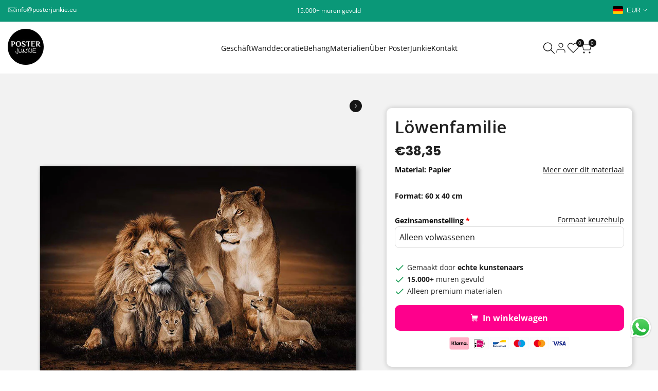

--- FILE ---
content_type: text/css
request_url: https://posterjunkie.eu/cdn/shop/t/16/assets/customcss.css?v=24593118685373895011768907120
body_size: 1784
content:
@media (max-width: 768px){.hdt-table-page-cart{margin-bottom:0!important}.hdt-page-cart__footer{margin-top:0!important;margin-bottom:3rem!important}.hdt-main-cart__button-checkout{width:100%}.hdt-page-cart__imgtrust{text-align:center}.free-shipping{display:none}}@media (min-width: 769px){.free-shipping-mobile{display:none}}.hdt-mini-cart__tool{margin-bottom:3rem;display:none}.mini-cart-usp-grid{row-gap:5px}.mini-cart-discount{margin-bottom:30px}.mini-cart-discount .hdt-s-text{margin-bottom:5px}.hdt-mini-cart__btn-viewcart,.hdt-mini-cart__btn-checkout{line-height:25px;border-radius:5px;text-transform:none!important;letter-spacing:normal!important;font-size:inherit!important}.hdt-mini-cart__btn-checkout{background:#fe008c;border:none}.hdt-mini-cart__bottom-wrap{padding:1.5rem!important}#CartDrawer .hdt-mini-cart__btn-checkout,#CartDrawer .hdt-mini-cart__imgtrust{margin-top:.8rem!important}.free-shipping-container{padding:5px 15px!important}.hdt-header-inline{border-bottom:solid 1px #eee}@media (max-width: 768px){.hdt-top-bar__wrap{padding:.3rem 0!important}}.hdt-card-product__wrapper{background:#f2f2f2;padding:15px}.product-title-mobile{border-bottom:1px solid #dcdcdc}.easify-product-options span.form__label{font-weight:700}.material-popup-link u,.size-popup-link u{cursor:pointer}@media (max-width: 768px){.wallpaper-popup-size-preview{height:60vh;max-height:60vh;overflow-x:auto;overflow-y:hidden;-webkit-overflow-scrolling:touch}.wallpaper-popup-size-preview>div{height:100%;display:flex;align-items:stretch}.wallpaper-popup-size-preview img{height:100%!important;width:auto;max-height:100%!important;max-width:none!important;display:block!important}}.pj-artist-title,.pj-artist-description,.pj-artist-link{color:#fff}.pj-artist-title h4{font-size:20px!important;font-weight:600!important;color:#fff!important}.pj-artist-link{background:#fff;color:#121212;padding:10px 0;border-radius:50px;font-weight:600}.pj-artist-description{font-family:Open Sans;font-size:16px}.reputon-image,.reputon-review-logo{display:none!important}.reputon-google-reviews-widget{font-size:inherit!important;font-weight:inherit!important;text-align:left;border-radius:2px;margin:0 auto;line-height:normal;padding:0!important}@media (min-width: 1024px){.t4s-btn-filter-wrapper{display:none!important}}@media (max-width: 1024px){button.t4s-btn-sidebar{display:none!important}}.wwk-sidebar{display:none!important}@media (max-width: 768px){.breadcrumb_pr_wrap{display:none;margin-bottom:10px}.t4s-collection-header{margin:10px 0 15px!important}div#b_html_wKwbXg,div#b_top-bar-0{width:50%}.t4s-top-bar__wrap{padding:2px 0!important;font-size:80%}.t4s-top-bar__html i{font-size:10px!important}}button.t4s-btn-sidebar{position:relative!important;margin:10px 0 0 10px;padding:0 15px!important}button.t4s-btn-sidebar:before{content:"FILTEREN"}.t4s-btn-sidebar-text{display:none}button.t4s-btn-filter{background:#000!important;padding:10px 20px!important;color:#fff}ul.t4s-product-categories.t4s-current-scrollbar{max-height:none!important}.t4s-sidebar{border-right:1px solid #bcbcbc}h5.t4s-widget-title{font-size:16px!important;font-weight:500!important}.t4s-product-categories .t4s-cat-item:before{content:"-"!important}.t4s-gallery-item{width:20%!important}.t4s-sidebar-inner .t4s-facets__form>div:not(:empty):not(:last-child),.t4s-sidebar-inner .t4s-widget:not(:empty):not(:last-child){margin-bottom:20px!important}.t4s-facets__form .t4s-facet ul li{margin-bottom:0!important}.t4s-facets__form .t4s-facet .is--style-tag li{margin-bottom:8px!important}.is--style-tag .t4s-value-count,.is--style-color .t4s-value-count{display:none!important}.t4s-facets__form .t4s-facet.is--blockidthema .t4s-facet-content .t4s-current-scrollbar{max-height:100%!important}span.bg_color_wit{border:1px solid #c0c0c0}ul.t4s-filter__values.is--style-color.t4s-current-scrollbar li{margin-right:7px}ul.t4s-filter__values.is--style-color.t4s-current-scrollbar{display:flex;flex-wrap:wrap}.is--style-tag a{background:#000;color:#fff!important;border:none!important}@media screen and (max-width: 768px){iframe#dummy-chat-button-iframe{bottom:60px!important}}div#chat-bubble{bottom:60px!important}._1ip0g651._1fragemkb._1fragemir._1frageml5._1fragemln,._1fragemjt._1fragemk5._1fragemb4._1fragemf0._1fragem8w._1fragemhi._1fragemir{display:none}.t4s-product-wrapper{background:#f2f2f2;padding:15px}.t4s-product-badge{top:0!important}.t4s-product-badge .t4s-badge-item{padding:0 8px;height:auto!important}span.t4s-badge-item{height:auto!important;padding:0 8px}@media (max-width: 768px){.t4s-product__media-wrapper{background:#f2f2f2;padding-bottom:20px}.t4s-product-wrapper{padding:10px!important}.t4s-product-vendor a{font-size:12px!important;font-style:italic}.t4s-product .t4s-product-title{font-size:12px!important}.t4s-price-from{font-size:12px!important;color:#000!important}.t4s-badge-item{min-height:18px!important}}.t4s-main-cart .t4s-btn-group__checkout-update{display:block!important}input#sc-discount__submit{color:#fff;border:none}.reputon-google-reviews-widget{max-width:1600px!important;margin:auto!important}.reputon-top-part{background:#fff!important;border:1px solid #000000}.reputon-date,.reputon-text{color:#777!important}.reputon-rating-stars{color:#000!important}ol.flickityt4s-page-dots{margin-top:10px!important}#t4s-footer{margin-top:30px}.collabs-page__partnership{display:none}.t4s-iconbox-inner{border-radius:0!important}.t4s-iconbox-heading{font-size:18px!important;font-weight:400!important}.t4s-iconbox-des p{font-size:inherit!important}.t4s-iconbox-head{margin-bottom:0!important}@media (min-width: 1025px){.t4s-nav__ul>li>a{padding:5px 10.5px!important}}@media (max-width: 768px){.t4s-iconbox-heading{margin-right:10px!important;font-size:10px!important;font-weight:400!important;line-height:16px!important}.t4s-iconbox-des p{font-size:10px!important}.t4s-iconbox-des p{line-height:16px!important;margin-bottom:0}.t4s-iconbox-inner{padding:10px!important}.t4s-iconbox-icon__awesome i{font-size:18px!important}}.t4s-pr_flash_sold{color:red;font-weight:600}.t4s-pr_flash_sold i{color:red!important}.t4s-main-cart{margin-top:20px!important}.required-app-field{max-width:1600px!important;padding-right:calc(.5* var(--ts-gutter-x, 3rem));padding-left:calc(.5* var(--ts-gutter-x, 3rem))}.required-app-field>select{max-width:500px}.QuestBoxHolder.js-QuestBoxHolder.svelte-1lylv48{max-width:350px;margin:20px auto auto}.QuestBox.QuestBox--primary.svelte-13zdvp8{background:red!important}.QuestBox.svelte-13zdvp8 .checkboxContainer.svelte-13zdvp8,.title.svelte-17g9gv5,.subtitle.svelte-17g9gv5{color:#fff!important}.subtitle.svelte-z8zryn,.applicationResult.svelte-z8zryn{color:#fff!important;font-size:12px!important}.title.svelte-z8zryn{color:#fff!important;font-size:16px!important;font-family:Anton!important}.icon.svelte-z8zryn{color:#fff!important}.BottomBar.svelte-1volxu2{display:none!important}div#shopify-block-AaFJPczljR2FnTEZHa__kiwi_size_chart_recommender_kiwi_sizing_YxJqB8{display:none}div#shopify-block-ANjVFbEdXMkxsWFVHO__google_reviews_compact_widget_block_7aPQXH{margin-bottom:0!important}.reputon-google-reviews-widget{display:block!important}.reputon-star-rating{padding:15px 8px 15px 0!important}.t4s-custom_html_NAACDJ.t4s-pr__html.t4s-rte{margin-bottom:10px!important}.t4s-product-form__submit{margin-top:5px!important}.t4s-product-form__variants{margin-top:20px}.t4s-single-product-badge>span{font-size:32px;padding:5px 20px;font-weight:600}.t4s-single-product-badge{top:30px!important}.t4s-swatch__list{max-width:350px}.t4s-pr_delivery{font-style:italic}.t4s-swatch__title{text-transform:none!important;font-family:inherit;letter-spacing:0px}.t4s-pr-choose__title{text-transform:none!important;font-family:inherit}.t4s-pr-vendor>a{padding:0!important;box-shadow:none!important;color:#222;text-decoration:underline}.t4s-pr-vendor{margin-bottom:10px!important}#shopify-section-artist-dynamic{background:#222;margin-bottom:30px}#shopify-section-artist-dynamic h3,#shopify-section-artist-dynamic p{color:#fff}#shopify-section-artist-dynamic .t4s-col-item{margin-top:0!important}@media (max-width: 768px){#shopify-section-artist-dynamic{padding:25px 0 30px}#shopify-section-artist-dynamic .t4s-col-item{margin-bottom:20px!important}.t4s-product__info-wrapper{margin-top:15px!important}.t4s-announcement-bar__item strong{font-size:12px!important}}.ks-chart-container{display:inline}.ks-chart-modal-button>span{display:inline!important}.sizing-chart-modal-button{padding:0 0 0 5px!important}.tpo_option-set-wrapper{padding:0!important}a.ctmzr_btn_text{margin-top:0!important}.t4s-feature-columns__content{border:2px solid #efefef}.t4s-image-text-heading{line-height:1}#shopify-section-template--25212327952715__image_text_zF6WzG img.lazyautosizes.lazyloadt4sed{border-radius:100%;max-width:150px}#shopify-section-template--25212327952715__image_text_zF6WzG .t4s-image-text-overlap-item:first-of-type{box-shadow:none}#shopify-section-template--25212327952715__image_text_zF6WzG .t4s-image-text-overlap-item:first-of-type img{min-height:0px}#shopify-section-template--25212327952715__image_text_zF6WzG .t4s-image-text-overlap-item:first-of-type{margin:10px auto;display:flex;justify-content:center}#shopify-section-template--25212327952715__image_text_zF6WzG .t4s-image-text{border-bottom:1px solid #eee}#shopify-section-template--25212327952715__image_text_zF6WzG .t4s-image-text-layout-grid.t4s-image-text-col-img-left{padding-right:0;padding-left:0}#shopify-section-template--25212327952715__image_text_zF6WzG .t4s-col-text{margin-top:0}#shopify-section-template--25212327952715__image_text_zF6WzG .t4s-image-text-overlap{margin:10px auto}@media (max-width: 600px){#shopify-section-template--25212327952715__image_text_zF6WzG img.lazyautosizes.lazyloadt4sed{border-radius:100%;max-width:125px}.t4s-image-text-heading{margin-bottom:10px!important}}html{scroll-behavior:smooth}.detail_labels_cropx,.detail_labels_cropy{display:none}
/*# sourceMappingURL=/cdn/shop/t/16/assets/customcss.css.map?v=24593118685373895011768907120 */


--- FILE ---
content_type: text/css
request_url: https://posterjunkie.eu/cdn/shop/t/16/assets/hdt-customer.css?v=124091993511071506511764669678
body_size: 1960
content:
.hdt-text-demo{margin:3rem 0;color:#000}.hdt-customer .hdt-form__message-title{margin:1rem 0}.hdt-customer .hdt-form__message{line-height:1;margin-top:1rem;font-size:1.4rem;display:block}.hdt-customer .hdt-form__message svg{height:1.5rem;width:1.5rem;margin-inline-end:.4rem;position:relative;top:-.2rem;display:inline-block}.hdt-customer .hdt-form-message--list{padding-inline-start:2rem;text-align:start;margin-bottom:1rem;list-style:disc;line-height:2rem}.hdt-customer-addaddress ul{list-style:none;padding-inline-start:0;text-align:center}.hdt-customer .hdt-form-message--error{color:rgb(var(--color-error-text));border:.1rem solid rgb(var(--color-error-text));background-color:rgb(var(--color-error-background)/.05);padding:1rem 1.3rem;text-align:start;width:100%;margin-bottom:2.5rem}.hdt-login-form .hdt-form-heading{margin-bottom:3.5rem}.hdt-login-content .hdt-form-heading{margin-bottom:3rem}.hdt-customer .hdt-field:not(:first-of-type){margin-top:1.5rem}.hdt-customer .hdt-row-grid .hdt-field:not(:first-of-type){margin-top:0}.hdt-customer input.hdt-input{padding:1.55rem 1.8rem;border:.1rem solid rgb(var(--color-line-border));color:rgb(var(--color-input-secondary));background-color:rgb(var(--color-input-primary));line-height:normal;resize:none;transition:border-color .1s ease-in-out;--height-input: var(--spacing-5);outline:none}.hdt-customer .hdt-input::placeholder{opacity:0}.hdt-customer .hdt-select{--height-input: var(--spacing-5)}.hdt-customer .hdt-field label{left:1.8rem;transform:scale(1);transform-origin:left top;transition:transform .2s ease-in-out;height:100%;color:rgb(var(--color-input-secondary))}.hdt-customer .hdt-field label .hdt-required{margin-inline-start:.5rem}.hdt-customer .hdt-field input:-webkit-autofill~label,.hdt-customer .hdt-field input:focus~label,.hdt-customer .hdt-field input:not(:placeholder-shown)~label{transform:translateY(-.6rem) scale(.8)}.hdt-customer .hdt-field input:-webkit-autofill,.hdt-customer .hdt-field input:focus,.hdt-customer .hdt-field input:not(:placeholder-shown){padding:2.5rem 1.8rem .6rem}.hdt-set_as_default_checkbox input[type=checkbox]{padding:.5rem!important;border-radius:var(--radius-input)}.hdt-customer select{width:100%;cursor:pointer;-webkit-appearance:none;appearance:none;outline:none}.hdt-customer select hdt-select{outline:none}.hdt-customer .hdt-login-content>*+*{margin-top:2rem}.hdt-register-form__heading{margin-bottom:2.5rem}.hdt-register-form__descripton{margin-bottom:3rem}.hdt-register-form__submit{margin-top:1.5rem;margin-bottom:1rem}.hdt-field-btns{--spacing-x:3rem}.is--addresses h2.hdt-title-addresses{margin-bottom:2rem;margin-top:0}@media (min-width:768px){.hdt-customer .hdt-register-form{width:55.1rem;margin:0 auto}}@media (min-width:1150px){.hdt-customer .hdt-reset-password{width:55.1rem;margin:0 auto}.hdt-customer .hdt-login-content{width:49rem;margin:0 auto}}#recover,#recover:target~#login,.is--addresses [aria-expanded=false]~div[id]{display:none}#recover:target,.is--addresses [aria-expanded=true]~div[id]{display:block}#recover-modal,.hdt-recover-form{display:none}#recover-modal:target,.hdt-sidebar-customer:has(#recover-modal:target) .hdt-recover-form{display:block}.hdt-sidebar-customer:has(#recover-modal:target) #login-modal,.hdt-sidebar-customer:has(#recover-modal:target) .hdt-lg-form{display:none}.hdt-modal-customer::part(content){width:100%;border-radius:.3rem;overflow:hidden;margin:.8rem}.hdt-modal-customer::part(header){display:flex;align-items:center;justify-content:space-between;margin-bottom:var(--spacing-2)}.hdt-modal-customer::part(body){padding:0}.hdt-modal-customer::part(close-button){color:rgb(var(--color-foreground));background:transparent;outline:none;border:none;cursor:pointer;transition:all .3s ease}.hdt-account-nav ul{border:.1rem solid rgb(var(--color-line-border));padding:0;list-style:none;border-radius:var(--radius-sm)}.hdt-account-nav ul li :where(a,hdt-wishlist-a){padding:1rem 1.5rem;color:rgb(var(--color-foreground));border-bottom:.1rem solid rgb(var(--color-line-border)/.8)}.hdt-account-nav .is--active a{background-color:rgb(var(--color-line-border)/.8);color:initial}.hdt-account-nav svg{width:1.6rem;height:1.6rem;margin-inline-end:.5rem;position:relative}.hdt-account-nav li:last-child a{border-bottom:0}.hdt-customer-account .hdt-form__message{border:.2rem solid rgba(var(--color-success-text));border-radius:var(--radius-xs);margin:2rem 0 0;padding:1.4rem 2.5rem;line-height:1.4;box-sizing:border-box;color:rgba(var(--color-success-text));background-color:transparent}.hdt-customer-account .hdt-form__message svg{height:2.4rem;width:2.4rem}.hdt-customer-account .hdt-shopify-message a{text-decoration:underline;font-weight:600;color:rgba(var(--color-success-text));text-transform:uppercase;margin:0 1rem}.hdt-customer table{border-spacing:0;border-collapse:collapse;margin-bottom:2rem;width:100%;line-height:1.4;border-radius:var(--radius-sm);border-style:hidden;box-shadow:0 0 0 .1rem rgb(var(--color-line-border))}.hdt-customer th,.hdt-customer td{padding:1rem;text-align:start}.hdt-customer.hdt-customer-addaddress tr{display:flex}.hdt-customer.hdt-customer-addaddress tr td{flex:0 1 50%}.hdt-customer td{border-width:0 .1rem .1rem 0;border:.1rem solid rgb(var(--color-line-border))}.hdt-customer .order-details td:not(:first-child){text-align:center}.hdt-customer th{border:.1rem solid rgb(var(--color-line-border));border-width:.1rem .1rem 0rem .1rem}li[data-address]{padding:5rem 0}li[data-address]:not(:last-child){border-bottom:1px dashed}li[data-address] button{margin-top:2rem}.is--addresses [aria-expanded]~div[id]{margin-top:2rem;padding:1.5rem;border:.1rem solid rgb(var(--color-line-border));border-radius:var(--radius-xs)}.hdt-customer .hdt-btn .hdt-icon{width:auto}.hdt-account-hello a{text-decoration:underline;text-underline-offset:.3rem;text-decoration-thickness:.1rem;transition:color .3s ease}.hdt-customer a{transition:color .3s ease}.hdt-list__discount svg,.hdt-cart-discount svg{display:inline-block}.hdt-cart-discount{display:inline-flex;align-items:center;gap:.5rem}.hdt-customer-paginate .hdt-pagination-main-pages{justify-content:center}.hdt-customer .hdt-pagination-main-pages{margin-bottom:15px}@media only screen and (min-width: 768px){.hdt-modal-customer::part(content){padding:3.7rem 3.5rem}.hdt-customer-account,.hdt-customer-paginate{grid-template-columns:1fr 3fr;grid-template-areas:"sidebar content"}.hdt-account-sidebar{grid-area:sidebar}.hdt-account-content,.hdt-customer-paginate .hdt-customer-pgn{grid-area:content}.hdt-account-nav{position:sticky;top:calc(var(--header-height) + 2rem);transition:.25s ease}.shopify-section-header-hidden~main .hdt-account-nav{top:2rem}li[data-address]>h2{margin:3rem 0}.is--addresses [aria-expanded]~div[id]{padding:1rem 4rem 2rem}.hdt-modal-customer::part(content){max-width:min(64rem,90vw)}}@media (max-width:767px){.hdt-register-form__heading,.hdt-login-form .hdt-form-heading,.hdt-login-content .hdt-form-heading{font-size:2.2rem}.hdt-customer td,.hdt-customer tr{border:none;padding-left:0;padding-right:0;padding-top:0}.hdt-customer tr{display:flex;flex-direction:column;justify-content:flex-start;width:100%}.hdt-customer td{display:flex;text-align:end;align-content:center}.hdt-customer td:before{color:rgb(var(--color-foreground));content:attr(data-label);padding-inline-end:2rem;flex-grow:1;text-align:start;font-size:var(--text-base);font-weight:var(--font-semibold);display:flex;align-items:center}.hdt-customer thead,.hdt-customer .hdt-table-infos td:first-of-type{display:none}.hdt-customer .hdt-table-infos tr,.hdt-customer .hdt-table-infos td{padding-left:0;padding-right:0;padding-top:0;padding-bottom:1rem;margin:0}.hdt-customer .hdt-table-infos :not(tfoot) tr:not(:first-child){padding-top:2rem}.hdt-customer table{box-shadow:none;font-size:var(--text-base);margin-bottom:1.5rem}.hdt-customer tbody tr:not(:last-child){border-bottom:.1rem dashed rgb(var(--color-line-border));margin-bottom:2rem;padding-bottom:2rem}.hdt-customer .hdt-table-infos tfoot tr{padding:0}.hdt-customer .hdt-table-infos tfoot td{padding:1rem 0}}@media (-moz-touch-enabled: 0),(hover: hover) and (min-width: 1150px){.hdt-table-order a:hover,.hdt-account-hello a:hover,a.hdt-link-cancel:hover,a.hdt-link-recover:hover,a.hdt-link-login:hover,a.hdt-link-register:hover,.hdt-modal-customer::part(close-button):hover{color:rgb(var(--color-accent))}.hdt-account-nav ul li a:hover{background-color:rgb(var(--color-line-border)/.8);color:initial}}.dir--rtl .hdt-customer .hdt-field label{left:auto;right:1.8rem;transform-origin:right top}.dir--rtl a.hdt-link-login svg{transform:rotateY(180deg)}.hdt-address-drawer.hdt-modal::part(content){max-width:min(900px,100vw);max-height:95vh;height:fit-content;padding:1.5rem;position:relative}.hdt-address-drawer.hdt-modal::part(close-button){position:absolute;top:15px;right:15px;background-color:transparent;transition:color .3s ease;color:rgb(var(--color-foreground));outline:none;border:none;cursor:pointer}.dir--rtl .hdt-address-drawer.hdt-modal::part(close-button){right:auto;left:15px}.hdt-field :where(.hdt-order-bill,.hdt-order-ship){margin-top:2rem}:where(.hdt-order-fullfillment,.hdt-order-financial){display:inline-flex;align-items:center;justify-content:center;padding:5px 20px;background:var(--attr-bg-color);border-radius:var(--radius-sm);color:var(--attr-color)}.hdt-order-financial.hdt-unpaid,.hdt-order-fullfillment.hdt-unfulfilled{--attr-color: rgb(var(--color-warning-text));--attr-bg-color: rgb(var(--color-warning-background))}.hdt-order-financial.hdt-paid,.hdt-order-fullfillment.hdt-fulfilled{--attr-bg-color: rgb(var(--color-success-background));--attr-color: rgb(var(--color-success-text))}.hdt-sidebar-customer::part(content){max-width:340px}.hdt-sidebar-customer::part(header){padding:5px 0 5px 20px;border-bottom:1px solid rgb(var(--hdt-btn-border-color,var(--color-line-border))/.2);display:flex;align-items:center;justify-content:space-between}.hdt-sidebar-customer::part(close-button){width:50px;height:50px;display:flex;align-items:center;justify-content:center;background-color:transparent;border:none;outline:none;cursor:pointer;transition:color .3s ease!important}@media (hover:hover){.hdt-sidebar-customer::part(close-button):hover{color:rgb(var(--color-accent))}}.hdt-sidebar-customer::part(body){padding:20px}.hdt-sidebar-customer .hdt-link-register{margin-top:15px}.hdt-sidebar-customer .hdt-login-form__submit{margin-top:20px}.hdt-sidebar-customer .hdt-link-underline{text-decoration:underline;text-underline-offset:.3rem;text-decoration-thickness:.1rem;margin:1rem 0;transition:color .3s ease}.hdt-sidebar-customer .hdt-required{border:none;color:rgb(var(--color-error-text));font-size:16px;margin-inline-start:3px;line-height:1}.hdt-customer #login,.hdt-customer #recover{width:min(410px,100%);margin:0 auto}.hdt-customer .hdt-link-recover{margin-bottom:30px;margin-top:10px}.hdt-customer .hdt-link-register{margin-top:20px}.hdt-customer .hdt-link-underline{text-decoration:underline;text-underline-offset:.3rem;text-decoration-thickness:.1rem;margin:1rem 0;transition:color .3s ease}.hdt-customer .hdt-recover-form__heading{margin-bottom:20px}.hdt-customer .hdt-recover-form__heading+p{margin-bottom:20px}
/*# sourceMappingURL=/cdn/shop/t/16/assets/hdt-customer.css.map?v=124091993511071506511764669678 */


--- FILE ---
content_type: text/json
request_url: https://conf.config-security.com/model
body_size: 88
content:
{"title":"recommendation AI model (keras)","structure":"release_id=0x55:7e:40:3c:6d:65:77:33:3a:5d:3c:5a:5e:6f:72:26:64:4e:5d:25:51:28:61:56:63:57:75:30:59;keras;ewfrqksvxx380m3w1tmtzgpnmxw563jmrfnnlqgq8uol6jgnlc6x33b3dizwh9au9mw8zyrr","weights":"../weights/557e403c.h5","biases":"../biases/557e403c.h5"}

--- FILE ---
content_type: application/javascript
request_url: https://assets.gemcommerce.com/assets-v2/gp-product-property-v7-5.js?v=1765461875813
body_size: 2251
content:
!function(){"use strict";let e=new RegExp(/^(?:[^<>()[\]\\.,;:\s@"]+(?:\.[^<>()[\]\\.,;:\s@"]+)*|".+")@(?:\[\d{1,3}\.\d{1,3}\.\d{1,3}\.\d{1,3}\]|(?:[a-zA-Z\-\d]+\.)+[a-zA-Z]{2,})$/),t=(e,t)=>{let i=a(e,null==t?void 0:t.type,null==t?void 0:t.min)||!(null==t?void 0:t.required)&&!e,l=r(e,null==t?void 0:t.type,null==t?void 0:t.max),u=null==t||!t.required||n(e),o=s(e,null==t?void 0:t.type);return{isValid:i&&l&&u&&o,isMin:i,isMax:l,isRequired:u,isType:o}};function i(e){return void 0!==e&&/^[+-]?\d+(?:\.\d+)?$/.test(e)}let a=(e,t,a)=>{if(void 0===a||!a)return!0;switch(t){case"string":case"email":return!!e&&e.length>=a;case"number":return i(e)&&Number(e)>=a;default:return!0}},r=(e,t,a)=>{if(!a||!e)return!0;switch(t){case"string":case"email":return e.length<=a;case"number":return i(e)&&Number(e)<=a;default:return!0}},n=e=>!!e,s=(t,a)=>{if(void 0===t)return!0;switch(a){case"string":return"string"==typeof t;case"number":return i(t);case"boolean":return"boolean"==typeof t||"true"===t||"false"===t;case"array":return!!t||Array.isArray(t);case"email":return"string"==typeof t&&e.test(t);default:return!1}};function l(e,t,i){return t in e?Object.defineProperty(e,t,{value:i,enumerable:!0,configurable:!0,writable:!0}):e[t]=i,e}var u=()=>class extends GP.Component{connectedCallback(){let e=this.closest("gp-product");if((null==e?void 0:e.getState)&&e.getState("isReady")){this.rootInit();return}null==e||e.addEventListener("gp:product-init",()=>{requestAnimationFrame(()=>{this.context=null==e?void 0:e.context,this.rootInit()})})}constructor(e){super(),l(this,"initFunc",void 0),l(this,"rootInit",()=>{let e=this.closest(".gps > section");if(null==e?void 0:e.classList.contains("gps-lazy")){null==e||e.addEventListener("GpLazyLoaded",this.rootInit);return}null==e||e.removeEventListener("GpLazyLoaded",this.rootInit),this.initFunc&&this.initFunc()}),this.initFunc=e}};function o(e,t,i){if(!t.has(e))throw TypeError("attempted to "+i+" private field on non-instance");return t.get(e)}function d(e,t){var i=o(e,t,"get");return i.get?i.get.call(e):i.value}function h(e,t,i){!function(e,t){if(t.has(e))throw TypeError("Cannot initialize the same private elements twice on an object")}(e,t),t.set(e,i)}function c(e,t,i){var a=o(e,t,"set");return!function(e,t,i){if(t.set)t.set.call(e,i);else{if(!t.writable)throw TypeError("attempted to set read only private field");t.value=i}}(e,a,i),i}function v(e,t,i){return t in e?Object.defineProperty(e,t,{value:i,enumerable:!0,configurable:!0,writable:!0}):e[t]=i,e}var p=()=>{var e,i,a,r,n,s,l,o,p,m,g,b;return e=new WeakMap,i=new WeakMap,a=new WeakMap,r=new WeakMap,n=new WeakMap,s=new WeakMap,l=new WeakMap,o=new WeakMap,p=new WeakMap,m=new WeakMap,g=new WeakMap,b=new WeakMap,class extends u(){constructor(){super(()=>{this.init()}),h(this,e,{writable:!0,value:{}}),h(this,i,{writable:!0,value:{}}),h(this,a,{writable:!0,value:void 0}),h(this,r,{writable:!0,value:void 0}),h(this,n,{writable:!0,value:void 0}),v(this,"init",()=>{var t,l;try{c(this,e,JSON.parse(null!==(t=this.dataset.gpSetting)&&void 0!==t?t:"{}"))}catch(t){c(this,e,{})}try{c(this,i,JSON.parse(null!==(l=this.dataset.translateSetting)&&void 0!==l?l:"{}"))}catch(e){c(this,i,{})}Object.keys(d(this,i)).length||c(this,i,{invalidNumberMessage:"Please enter numbers only",invalidEmailMessage:"Please enter a valid email",requiredMessage:"Please enter or select a value",invalidLengthMessage:"Please enter a value with a valid length"}),d(this,e).name&&d(this,o).call(this,{key:d(this,e).name,validation:d(this,s).call(this,d(this,e))}),c(this,r,this.querySelector('[data-slot-type="message"]')),c(this,n,this.querySelector('[data-slot-type="message-content"]')),c(this,a,this.querySelectorAll('[data-slot-type="input"]')),d(this,a).forEach(t=>{switch("dropdown"===d(this,e).type&&this.interactionListenerLoaded(()=>{this.dispatchEventInteraction(null==t?void 0:t.value)}),d(this,e).type){case"email":case"text":case"textarea":t.addEventListener("keyup",d(this,p));break;default:t.addEventListener("change",d(this,p))}}),d(this,b).call(this)}),h(this,s,{writable:!0,value:e=>{switch(e.type){case"text":case"textarea":if(e.numberOnly)return{type:"number",min:e.minNumber,max:e.maxNumber,required:e.required};return{type:"string",min:e.minChar,max:e.maxChar,required:e.required};case"email":return{type:"email",min:e.minChar,max:e.maxChar,required:e.required};default:return{type:"string",required:e.required}}}}),h(this,l,{writable:!0,value:(e,t)=>{this.context.setState(i=>{var a;return{...i,properties:null===(a=i.properties)||void 0===a?void 0:a.map(i=>i.key===e?{...i,...t}:i)}})}}),h(this,o,{writable:!0,value:e=>{var t;let i=this.getContext("properties");(null==i?void 0:i.some(t=>t.key===e.key))||this.context.setState(i=>({properties:[...null!==(t=i.properties)&&void 0!==t?t:[],e]}))}}),h(this,p,{writable:!0,value:e=>{let t=e.target;d(this,m).call(this,t)}}),h(this,m,{writable:!0,value:t=>{let i;let{type:r,name:n}=d(this,e);if(n){if("checkbox"===r){let e=[];d(this,a).forEach(t=>{t.checked&&e.push(t.value)}),i=e.join(",")}else"radio"===r?d(this,a).forEach(e=>{e.checked&&(i=e.value)}):i=t.value;d(this,l).call(this,n,{value:i}),d(this,g).call(this,i),this.dispatchEventInteraction(i,r)}}}),h(this,g,{writable:!0,value:a=>{var l,u,o;let{type:h}=d(this,e),c=d(this,s).call(this,d(this,e)),{isValid:v,isMax:p,isMin:m,isRequired:g,isType:b}=t(a,c),f=(()=>{if(!v){if(!g)return d(this,i).requiredMessage;switch(h){case"email":if(!b)return d(this,i).invalidEmailMessage;return;case"text":case"textarea":if(!b&&"number"===c.type)return d(this,i).invalidNumberMessage;if(!m||!p)return d(this,i).invalidLengthMessage;return;default:return d(this,i).requiredMessage}}})();v?(null===(l=d(this,r))||void 0===l||l.setAttribute("data-hidden","true"),this.setAttribute("data-invalid","false")):(this.setAttribute("data-invalid","true"),f?(d(this,n)&&(d(this,n).innerText=f),null===(u=d(this,r))||void 0===u||u.setAttribute("data-hidden","false")):(d(this,n)&&(d(this,n).innerText=""),null===(o=d(this,r))||void 0===o||o.setAttribute("data-hidden","true")))}}),h(this,b,{writable:!0,value:()=>{let{name:t}=d(this,e);this.subscribeContext((e,i)=>{var a,r,n;let s=null!==(n=null===(r=e.properties)||void 0===r?void 0:null===(a=r.find(e=>e.key===t))||void 0===a?void 0:a.value)&&void 0!==n?n:void 0;e.isSubmit&&i.isSubmit!==e.isSubmit&&d(this,g).call(this,s)})}}),v(this,"dispatchEventInteraction",(e,t)=>{this.trigger&&(this.trigger({event:"gp:rollback:option-selected"}),this.trigger({event:"gp:option-selected",data:"checkbox"===t?null==e?void 0:e.split(","):e}))}),v(this,"interactionListenerLoaded",e=>{if(window.interactionLoaded){e();return}window.addEventListener("gp:flow-actions-loaded",()=>{e()})})}}};let m=()=>{window.removeEventListener("gp-global-loaded",m),customElements.get("gp-product-property")||customElements.define("gp-product-property",p())};"completed"===window.gpReadyState?m():window.addEventListener("gp-global-loaded",m)}();


--- FILE ---
content_type: application/javascript
request_url: https://assets.gemcommerce.com/assets-v2/gp-icon-list-v7-5.js?v=1765461875813
body_size: 816
content:
!function(){"use strict";let t=t=>{let e=Object.keys(t),i="";return e.forEach(e=>{t[e]&&(i+=`${e}: ${t[e]};`)}),i},e=["desktop","tablet","mobile"],i={desktop:"",tablet:"-tablet",mobile:"-mobile"},o=(t,i,o)=>{var n,s,d,p,r,a;let h={},c={...o,desktop:null!==(n=null==o?void 0:o.desktop)&&void 0!==n?n:0,tablet:null!==(d=null!==(s=null==o?void 0:o.tablet)&&void 0!==s?s:null==o?void 0:o.desktop)&&void 0!==d?d:0,mobile:null!==(a=null!==(r=null!==(p=null==o?void 0:o.mobile)&&void 0!==p?p:null==o?void 0:o.tablet)&&void 0!==r?r:null==o?void 0:o.desktop)&&void 0!==a?a:0};return e.forEach(e=>{l({compose:h,lineHeight:t,device:e,position:i,iconWidth:c})}),h},l=({compose:t,lineHeight:e,device:o,position:l,iconWidth:n})=>{var s;let d=null==l?void 0:l[o],p=null==n?void 0:n[o];if(d){let l=null!==(s=i[o])&&void 0!==s?s:"";if("center"===d)t.wrapper={...t.wrapper,[`--ai${l}`]:"center"},t.content={...t.content,[`--pos${l}`]:"static"};else if(p){let i=parseFloat(e.replaceAll(/[a-zA-Z]/g,""))/2-p/2;t.wrapper={...t.wrapper,[`--ai${l}`]:"flex-start"},t.content={...t.content,[`--top${l}`]:`${Math.max(0,Math.ceil(i))}px`,[`--pos${l}`]:"relative"}}}};function n(t,e,i){return e in t?Object.defineProperty(t,e,{value:i,enumerable:!0,configurable:!0,writable:!0}):t[e]=i,t}let s=()=>{window.removeEventListener("gp-global-loaded",s),customElements.get("gp-icon-list")||customElements.define("gp-icon-list",class extends GP.Component{addComposePostionStyle(){let e=this.querySelectorAll(".gp-icon-list-wrapper");e.forEach(e=>{e.style.cssText+=t(this.composePosition.wrapper);let i=e.querySelector(".gp-icon-list-icon");i&&(i.style.cssText+=t(this.composePosition.content))})}addEventResize(){window.addEventListener("resize",()=>{this.lineHeight=window.getComputedStyle(this.textEl).getPropertyValue("line-height"),this.composePosition=o(this.lineHeight,this.position,this.iconWidth),this.addComposePostionStyle()})}constructor(){super(),n(this,"position",void 0),n(this,"iconWidth",void 0),n(this,"textEl",void 0),n(this,"lineHeight",void 0),n(this,"composePosition",void 0),this.position=this.getState("position"),this.iconWidth=this.getState("iconWidth"),this.textEl=this.querySelector(".gp-icon-list-text"),this.lineHeight=window.getComputedStyle(this.textEl).getPropertyValue("line-height"),this.composePosition=o(this.lineHeight,this.position,this.iconWidth),this.addComposePostionStyle(),this.addEventResize()}})};"completed"===window.gpReadyState?s():window.addEventListener("gp-global-loaded",s)}();


--- FILE ---
content_type: image/svg+xml
request_url: https://posterjunkie.eu/cdn/shop/files/klarna_1.svg?v=6775260244232205752
body_size: -60
content:
<svg width="492" height="295" viewBox="0 0 492 295" fill="none" xmlns="http://www.w3.org/2000/svg">
<g clip-path="url(#clip0_207_20)">
<path d="M442.8 0H49.2C22.0276 0 0 22.0127 0 49.1667V245.833C0 272.987 22.0276 295 49.2 295H442.8C469.972 295 492 272.987 492 245.833V49.1667C492 22.0127 469.972 0 442.8 0Z" fill="#ECEBE4"/>
<path fill-rule="evenodd" clip-rule="evenodd" d="M80.4996 188.426H62V105H80.4996V188.426ZM126.705 105H108.601C108.601 120.353 101.778 134.444 89.8844 143.663L82.7119 149.22L110.502 188.429H133.352L107.781 152.35C119.903 139.862 126.705 123.061 126.705 105ZM156.216 188.403H138.745V105.016H156.216V188.403ZM209.021 130.721V134.411C204.306 131.083 198.614 129.127 192.475 129.127C176.228 129.127 163.058 142.753 163.058 159.563C163.058 176.373 176.228 190 192.475 190C198.614 190 204.306 188.044 209.021 184.717V188.403H225.713V130.721H209.021ZM208.965 159.563C208.965 167.759 202.193 174.405 193.841 174.405C185.488 174.405 178.716 167.759 178.716 159.563C178.716 151.367 185.488 144.724 193.841 144.724C202.193 144.724 208.965 151.367 208.965 159.563ZM385.115 134.411V130.721H401.807V188.403H385.115V184.717C380.4 188.044 374.708 190 368.569 190C352.321 190 339.152 176.373 339.152 159.563C339.152 142.753 352.321 129.127 368.569 129.127C374.708 129.127 380.4 131.083 385.115 134.411ZM369.935 174.405C378.288 174.405 385.059 167.759 385.059 159.563C385.059 151.367 378.288 144.724 369.935 144.724C361.581 144.724 354.81 151.367 354.81 159.563C354.81 167.759 361.581 174.405 369.935 174.405ZM409.051 178.782C409.051 172.796 413.741 167.944 419.525 167.944C425.31 167.944 430 172.796 430 178.782C430 184.766 425.31 189.619 419.525 189.619C413.741 189.619 409.051 184.766 409.051 178.782ZM309.491 129.169C302.823 129.169 296.513 131.311 292.294 137.22V130.724H275.675V188.403H292.498V158.091C292.498 149.319 298.183 145.024 305.028 145.024C312.364 145.024 316.582 149.558 316.582 157.971V188.403H333.254V151.721C333.254 138.298 322.938 129.169 309.491 129.169ZM251.535 130.722V138.234C254.88 133.728 261.115 130.725 267.894 130.725V147.51L267.84 147.508L267.8 147.506L267.757 147.504L267.695 147.502C261.091 147.502 251.573 152.386 251.573 161.472V188.403H234.445V130.722H251.535Z" fill="#17120F"/>
</g>
<defs>
<clipPath id="clip0_207_20">
<rect width="492" height="295" fill="white"/>
</clipPath>
</defs>
</svg>
